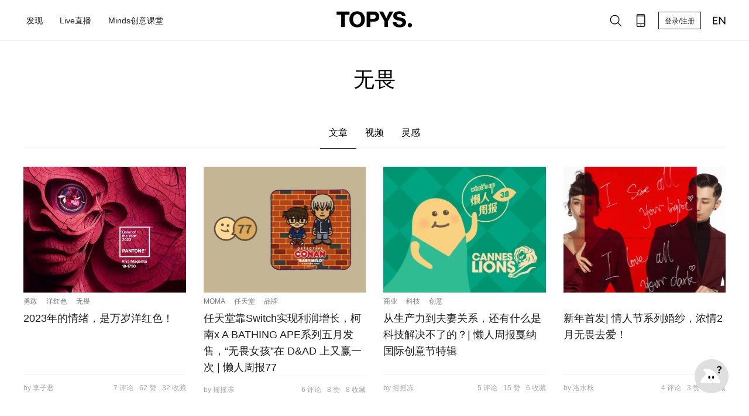

--- FILE ---
content_type: text/html; charset=utf-8
request_url: https://www.topys.cn/search/%E6%97%A0%E7%95%8F
body_size: 4152
content:
<!doctype html>
<html data-n-head-ssr>
  <head >
    <title>TOPYS | 创意内容平台 OPEN YOUR MIND</title><meta data-n-head="ssr" charset="utf-8"><meta data-n-head="ssr" name="renderer" content="webkit"><meta data-n-head="ssr" name="viewport" content="width=device-width, initial-scale=1"><meta data-n-head="ssr" data-hid="description" name="description" content=""><meta data-n-head="ssr" data-hid="keywords" name="keywords" content=""><link data-n-head="ssr" rel="icon" type="image/x-icon" href="https://img-sz.topys.cn/ico/favicon.ico"><link rel="preload" href="//img-sz.topys.cn/topys_web/b74cddd316d91902c72c.js" as="script"><link rel="preload" href="//img-sz.topys.cn/topys_web/e62b84a5cab5d53138db.js" as="script"><link rel="preload" href="//img-sz.topys.cn/topys_web/6a87f4b4e799c6917ad6.css" as="style"><link rel="preload" href="//img-sz.topys.cn/topys_web/2f30bb5608e03a74b264.js" as="script"><link rel="preload" href="//img-sz.topys.cn/topys_web/f5cdabba1ffb620d506e.css" as="style"><link rel="preload" href="//img-sz.topys.cn/topys_web/ff81584e5625af9c5ee1.js" as="script"><link rel="stylesheet" href="//img-sz.topys.cn/topys_web/6a87f4b4e799c6917ad6.css"><link rel="stylesheet" href="//img-sz.topys.cn/topys_web/f5cdabba1ffb620d506e.css">
  </head>
  <body >
    <div data-server-rendered="true" id="__topys"><div id="__layout"><div style="top:-0px;" data-v-75916ede><div class="header header-fixed" data-v-75916ede><div class="container"><div class="flex-row align-center header-row"><div class="flex-item"><div class="flex-row"><ul class="menu"><li id="discover-menu" class="item"><span>发现</span> <div class="full-box"><div class="flex-row flex-between"><a href="/topic" target="_blank"><div class="discover-block" style="background-image:url('https://img-sz.topys.cn/2020-10-13/1602577437882.png?x-oss-process=image/resize,w_354');">
                      有聊
                    </div></a> <a href="/video" target="_blank"><div class="discover-block" style="background-image:url('https://img-sz.topys.cn/2020-10-13/1602577568958.png?x-oss-process=image/resize,w_354');">
                      灵感视频
                    </div></a> <a href="/drlist/29" target="_blank"><div class="discover-block" style="background-image:url('https://img-sz.topys.cn/2020-10-13/1602577612919.png?x-oss-process=image/resize,w_354');">
                      名人专访
                    </div></a> <a href="/album" target="_blank"><div class="discover-block" style="background-image:url('https://img-sz.topys.cn/2020-10-13/1602577632817.png?x-oss-process=image/resize,w_354');">
                      特色专栏
                    </div></a> <a href="/drlist/66" target="_blank"><div class="discover-block" style="background-image:url('https://img-sz.topys.cn/2020-10-13/1602577648601.png?x-oss-process=image/resize,w_354');">
                      清单合辑
                    </div></a> <a href="/bz" target="_blank"><div class="discover-block" style="background-image:url('https://img-sz.topys.cn/2020-10-13/1602577662562.png?x-oss-process=image/resize,w_354');">
                      百赞必看
                    </div></a></div> <div class="g-mt-2 sub-title">分类</div> <div class="flex-row g-mt-1"><a href="/search/%E5%88%9B%E6%84%8F" target="_blank"><div class="keyword-item">创意</div></a> <a href="/search/%E8%AE%BE%E8%AE%A1" target="_blank"><div class="keyword-item">设计</div></a> <a href="/search/%E5%95%86%E4%B8%9A" target="_blank"><div class="keyword-item">商业</div></a> <a href="/search/%E8%89%BA%E6%9C%AF" target="_blank"><div class="keyword-item">艺术</div></a> <a href="/search/%E6%96%87%E5%8C%96" target="_blank"><div class="keyword-item">文化</div></a> <a href="/search/%E7%A7%91%E6%8A%80" target="_blank"><div class="keyword-item">科技</div></a></div></div></li> <a href="/live" target="_blank"><li class="item"><span>Live直播</span></li></a> <a href="/minds" target="_blank"><li class="item"><span>Minds创意课堂</span></li></a></ul></div></div> <div class="logo"><a href="/" class="active-link"><img src="https://img-sz.topys.cn/2020-10-31/1604074669904.png" alt="TOPYS." class="logo-img"></a></div> <div class="flex-item menu-right flex-row align-center"><!----><!----><!----> <!----> <!----> <button id="head-login-btn" class="login-btn">
          登录/注册
        </button> <!----> <a target="_blank" href="https://www.topys.com/"><div class="menu-right-icon"><svg xmlns="http://www.w3.org/2000/svg" class="icon sprite-icons"><use href="/_nuxt/c057bb175c6c64a317e05d0336d56b73.svg#i-en" xlink:href="/_nuxt/c057bb175c6c64a317e05d0336d56b73.svg#i-en"></use></svg></div></a></div></div></div> <div><div><!----></div></div> <div><div><!----></div></div> <div><div><!----></div></div> <div><!----></div></div> <div class="container page-search-result page-content" data-v-6c5a443a data-v-75916ede><div class="page-title g-pt-2 text-center" data-v-6c5a443a><form name="serach-form" class="search-form formulate-form formulate-form--serach-form" data-v-6c5a443a><!----> <!----> <div data-classification="text" data-has-value="true" data-type="text" class="g-mb-1 page-title formulate-input" data-v-6c5a443a><div class="formulate-input-wrapper"><!----> <!----> <div data-type="text" class="formulate-input-element formulate-input-element--text"><!----> <input type="text" placeholder="品牌/节日/事件" id="formulate--search-%E6%97%A0%E7%95%8F-28" name="keyword" value="无畏"> <!----></div> <!----></div> <!----> <!----></div></form></div> <div class="tab-body flex-row g-mt-2 flex-center" data-v-6c5a443a><div class="tab-row flex-row" data-v-6c5a443a><div class="tab-title tab-active" data-v-6c5a443a>
        文章
      </div> <div class="tab-title" data-v-6c5a443a>
        视频
      </div> <div class="tab-title" data-v-6c5a443a>
        灵感
      </div></div></div> <div class="list-body container" data-v-6c5a443a><div class="article-lis" data-v-6c5a443a><div data-v-6c5a443a><div class="g-mt-2" style="width:1200px;" data-v-3a34eaf2 data-v-6c5a443a><div class="article-box flex-row flex-wrap" style="width:1200px;" data-v-3a34eaf2><div class="article-box-item flex-column flex-between" style="width:277.5px;height:387px;margin-right:30px;" data-v-3a34eaf2><div class="article-content-box" data-v-3a34eaf2><!----> <div class="artilce-img-box" style="height:215px;width:277.5px;" data-v-3a34eaf2><a href="/article/33386" target="_blank" data-v-3a34eaf2><img class="article-img" style="height:215px;width:277.5px;" data-v-3a34eaf2></a></div> <ul class="tags ul-row" data-v-3a34eaf2><li class="tag-item g-mr-1" data-v-3a34eaf2><a href="/search/%E5%8B%87%E6%95%A2" target="_blank" class="tag-item" data-v-3a34eaf2>勇敢</a></li><li class="tag-item g-mr-1" data-v-3a34eaf2><a href="/search/%E6%B4%8B%E7%BA%A2%E8%89%B2" target="_blank" class="tag-item" data-v-3a34eaf2>洋红色</a></li><li class="tag-item g-mr-1" data-v-3a34eaf2><a href="/search/%E6%97%A0%E7%95%8F" aria-current="page" target="_blank" class="tag-item exact-active-link active-link" data-v-3a34eaf2>无畏</a></li></ul> <a href="/article/33386" target="_blank" class="title" data-v-3a34eaf2>2023年的情绪，是万岁洋红色！</a> <div class="text-desc" data-v-3a34eaf2></div></div> <div class="flex-row flex-between tools" data-v-3a34eaf2><div data-v-3a34eaf2>by 李子君</div> <div class="tools-list flex-row flex-between" data-v-3a34eaf2><div class="tools-item" data-v-3a34eaf2>7 评论</div> <div class="tools-item" data-v-3a34eaf2>62 赞</div> <div class="tools-item" data-v-3a34eaf2>32 收藏</div></div></div></div><div class="article-box-item flex-column flex-between" style="width:277.5px;height:387px;margin-right:30px;" data-v-3a34eaf2><div class="article-content-box" data-v-3a34eaf2><!----> <div class="artilce-img-box" style="height:215px;width:277.5px;" data-v-3a34eaf2><a href="/article/26556" target="_blank" data-v-3a34eaf2><img class="article-img" style="height:215px;width:277.5px;" data-v-3a34eaf2></a></div> <ul class="tags ul-row" data-v-3a34eaf2><li class="tag-item g-mr-1" data-v-3a34eaf2><a href="/search/MOMA" target="_blank" class="tag-item" data-v-3a34eaf2>MOMA</a></li><li class="tag-item g-mr-1" data-v-3a34eaf2><a href="/search/%E4%BB%BB%E5%A4%A9%E5%A0%82" target="_blank" class="tag-item" data-v-3a34eaf2>任天堂</a></li><li class="tag-item g-mr-1" data-v-3a34eaf2><a href="/search/%E5%93%81%E7%89%8C" target="_blank" class="tag-item" data-v-3a34eaf2>品牌</a></li></ul> <a href="/article/26556" target="_blank" class="title" data-v-3a34eaf2>任天堂靠Switch实现利润增长，柯南x A BATHING APE系列五月发售，“无畏女孩”在 D&amp;AD 上又赢一次 | 懒人周报77</a> <div class="text-desc" data-v-3a34eaf2></div></div> <div class="flex-row flex-between tools" data-v-3a34eaf2><div data-v-3a34eaf2>by 摇摇冻</div> <div class="tools-list flex-row flex-between" data-v-3a34eaf2><div class="tools-item" data-v-3a34eaf2>6 评论</div> <div class="tools-item" data-v-3a34eaf2>8 赞</div> <div class="tools-item" data-v-3a34eaf2>8 收藏</div></div></div></div><div class="article-box-item flex-column flex-between" style="width:277.5px;height:387px;margin-right:30px;" data-v-3a34eaf2><div class="article-content-box" data-v-3a34eaf2><!----> <div class="artilce-img-box" style="height:215px;width:277.5px;" data-v-3a34eaf2><a href="/article/23932" target="_blank" data-v-3a34eaf2><img class="article-img" style="height:215px;width:277.5px;" data-v-3a34eaf2></a></div> <ul class="tags ul-row" data-v-3a34eaf2><li class="tag-item g-mr-1" data-v-3a34eaf2><a href="/search/%E5%95%86%E4%B8%9A" target="_blank" class="tag-item" data-v-3a34eaf2>商业</a></li><li class="tag-item g-mr-1" data-v-3a34eaf2><a href="/search/%E7%A7%91%E6%8A%80" target="_blank" class="tag-item" data-v-3a34eaf2>科技</a></li><li class="tag-item g-mr-1" data-v-3a34eaf2><a href="/search/%E5%88%9B%E6%84%8F" target="_blank" class="tag-item" data-v-3a34eaf2>创意</a></li></ul> <a href="/article/23932" target="_blank" class="title" data-v-3a34eaf2>从生产力到夫妻关系，还有什么是科技解决不了的？| 懒人周报戛纳国际创意节特辑</a> <div class="text-desc" data-v-3a34eaf2></div></div> <div class="flex-row flex-between tools" data-v-3a34eaf2><div data-v-3a34eaf2>by 摇摇冻</div> <div class="tools-list flex-row flex-between" data-v-3a34eaf2><div class="tools-item" data-v-3a34eaf2>5 评论</div> <div class="tools-item" data-v-3a34eaf2>15 赞</div> <div class="tools-item" data-v-3a34eaf2>6 收藏</div></div></div></div><div class="article-box-item flex-column flex-between" style="width:277.5px;height:387px;margin-right:0px;" data-v-3a34eaf2><div class="article-content-box" data-v-3a34eaf2><!----> <div class="artilce-img-box" style="height:215px;width:277.5px;" data-v-3a34eaf2><a href="/article/25904" target="_blank" data-v-3a34eaf2><img class="article-img" style="height:215px;width:277.5px;" data-v-3a34eaf2></a></div> <ul class="tags ul-row" data-v-3a34eaf2><li class="tag-item g-mr-1" data-v-3a34eaf2><a href="/search/" target="_blank" class="tag-item active-link" data-v-3a34eaf2></a></li></ul> <a href="/article/25904" target="_blank" class="title" data-v-3a34eaf2>新年首发| 情人节系列婚纱，浓情2月无畏去爱！</a> <div class="text-desc" data-v-3a34eaf2></div></div> <div class="flex-row flex-between tools" data-v-3a34eaf2><div data-v-3a34eaf2>by 洛水秋</div> <div class="tools-list flex-row flex-between" data-v-3a34eaf2><div class="tools-item" data-v-3a34eaf2>4 评论</div> <div class="tools-item" data-v-3a34eaf2>3 赞</div> <div class="tools-item" data-v-3a34eaf2>1 收藏</div></div></div></div></div> <!----> <!----></div> <!----></div> <!----></div> <!----> <!----></div></div> <div class="footer g-mt-3" data-v-75916ede><div class="container"><div class="flex-row"><div><img src="https://img-sz.topys.cn/2020-08-24/1598262559547.png" alt="TOPYS." class="logo-img"></div> <div class="g-ml-2"><a href="/about/new_index" target="_blank"><div class="footer-item pointer">关于我们</div></a> <a href="/about/contents" target="_blank"><div class="footer-item">商务合作</div></a> <a href="/about/mz" target="_blank"><div class="footer-item">免责声明</div></a> <a href="/job" target="_blank"><div class="footer-item">人才服务</div></a></div> <div class="follow-box flex-item"><div class="footer-item">关注我们</div> <div class="follow-list flex-row flex-wrap"><!----><!----><!----><!----><!----><!----><!----><!----><!----></div></div> <div class="footer-app"><div class="footer-item">下载APP</div> <!----></div></div> <div class="flex-row flex-center"><div class="copyright g-mt-3 text-center">
        TOPYS.CN 深圳市看见文化传播有限公司 2003-2023 ALL RIGHTS RESERVED.
        <a href="https://beian.miit.gov.cn/" target="_blank">粤ICP备06047857号</a></div></div></div></div> <!----></div></div></div><script>window.__TOPYS__=(function(a,b,c,d,e,f,g,h,i){return {layout:"default",data:[{keyword:c,serach_info:{keyword:c},canWebp:b,needLazyLoad:b,data_type:"more",article_has_more:a,searchData:[{id:33386,title:"2023年的情绪，是万岁洋红色！",keyword:"勇敢,洋红色,无畏,潘通,年度色,PANTONE,Viva Magenta",istop_time:1670892182,thumb:"https:\u002F\u002Fimg-sz.topys.cn\u002F2022-12-12\u002F1670837576167.jpg",digg:62,favourite:32,comment:7,editor:"李子君",keyword_list:["勇敢","洋红色",c]},{id:26556,title:"任天堂靠Switch实现利润增长，柯南x A BATHING APE系列五月发售，“无畏女孩”在 D&amp;AD 上又赢一次 | 懒人周报77",keyword:"MOMA,任天堂,品牌,D&amp;AD,Instagram,名侦探柯南,口香糖球鞋,APE,懒人周报,《利器》",istop_time:1525065118,thumb:"https:\u002F\u002Ftopys-pic.oss-cn-shanghai.aliyuncs.com\u002F\u002Fuploads\u002F20180429\u002F1299830660.png",digg:f,favourite:f,comment:g,editor:h,keyword_list:["MOMA","任天堂","品牌"]},{id:23932,title:"从生产力到夫妻关系，还有什么是科技解决不了的？| 懒人周报戛纳国际创意节特辑",keyword:"商业,科技,创意,戛纳,不规则球场,奥美芝加哥,名画,鞋,无畏女孩,车祸,幸存者,精子,测量",istop_time:1498528144,thumb:"https:\u002F\u002Ftopys-pic.oss-cn-shanghai.aliyuncs.com\u002Fattachments\u002F1706\u002F26\u002F5950b630e29c4.png",digg:15,favourite:g,comment:5,editor:h,keyword_list:["商业","科技","创意"]},{id:25904,title:"新年首发| 情人节系列婚纱，浓情2月无畏去爱！",keyword:i,istop_time:d,thumb:"https:\u002F\u002Ftopys-pic.oss-cn-shanghai.aliyuncs.com\u002F\u002Fuploads\u002F20180303\u002F2030170427.jpg",digg:3,favourite:1,comment:4,editor:"洛水秋",keyword_list:[i]}],start_time:d}],fetch:[],error:e,state:{g_encrypt_key:"WEzGYxc600DxelY9IRVnulR9e5DvT2Ad",g_show_fix_menu:b,g_header_fixed:b,g_body_fixed:a,g_body_top:d,cart:{g_cart_store_product:e},minds:{headBg:b},socketio:{socket:{},contactData:[]},user:{isLogin:a,isVip:a,userInfo:{},g_socket:{},isNeedSendGift:a,g_notice_red_dot:a,g_chat_red_dot:a,g_vip_submit:e}},serverRendered:b,routePath:"\u002Fsearch\u002F%E6%97%A0%E7%95%8F",config:{}}}(false,true,"无畏",0,null,8,6,"摇摇冻",""));</script><script src="//img-sz.topys.cn/topys_web/b74cddd316d91902c72c.js" defer></script><script src="//img-sz.topys.cn/topys_web/e62b84a5cab5d53138db.js" defer></script><script src="//img-sz.topys.cn/topys_web/2f30bb5608e03a74b264.js" defer></script><script src="//img-sz.topys.cn/topys_web/ff81584e5625af9c5ee1.js" defer></script>
    <script>!function(){var t=document.createElement("script"),e=window.location.protocol.split(":")[0];t.src="https"===e?"https://zz.bdstatic.com/linksubmit/push.js":"http://push.zhanzhang.baidu.com/push.js";var s=document.getElementsByTagName("script")[0];s.parentNode.insertBefore(t,s)}()</script>

      <script>document.write('<script src="https://jspassport.ssl.qhimg.com/11.0.1.js?d182b3f28525f2db83acfaaf6e696dba" id="sozz"><\/script>')</script>
  </body>
</html>
